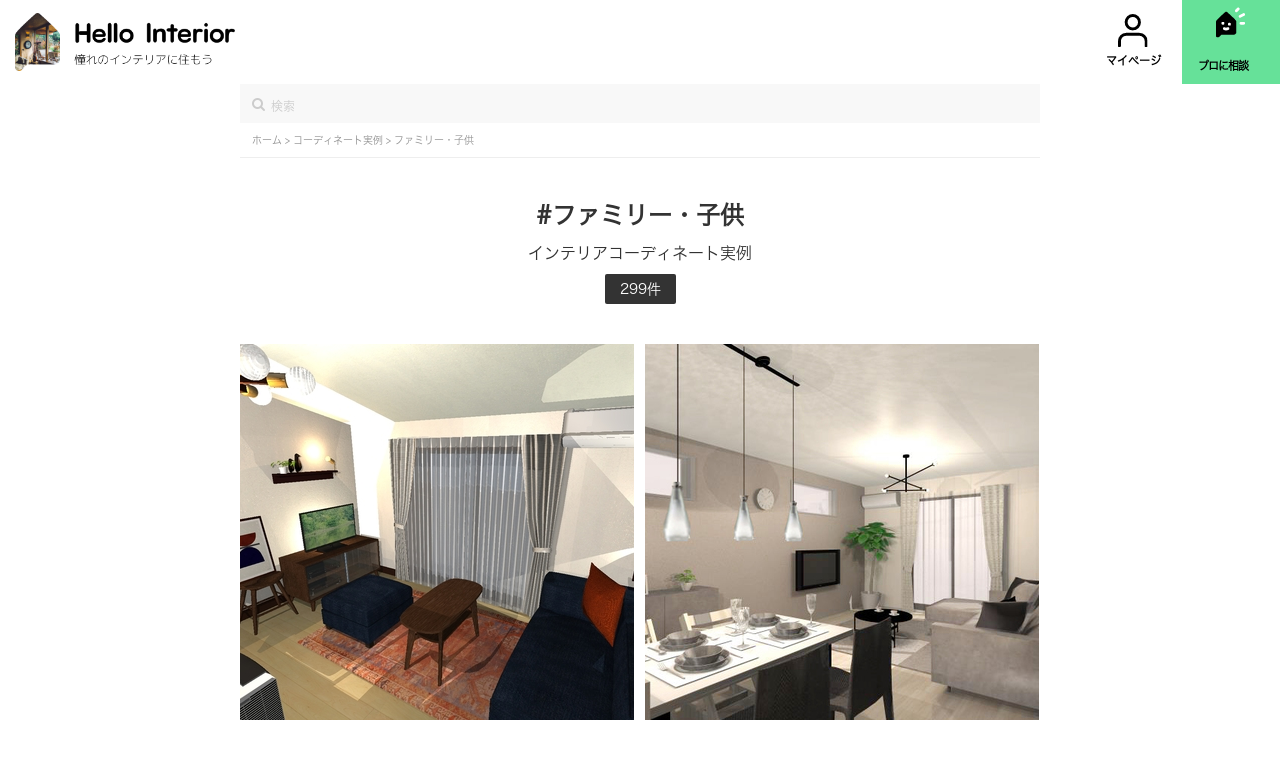

--- FILE ---
content_type: text/html; charset=utf-8
request_url: https://hellointerior.jp/tag/118
body_size: 20398
content:
<!DOCTYPE html>
<html class="no-js" lang="ja">
  <head prefix="og: http://ogp.me/ns# fb: http://ogp.me/ns/fb# article: http://ogp.me/ns/article#">

    <meta name="csrf-param" content="authenticity_token" />
<meta name="csrf-token" content="/Lvbw5w9uu+uhEDXJ00FFH53ddcAw9LJBn9uCbyVMupky0/kmSxMlcRdSlFzhTwVvUF/bjI+rmraB6q4XomciA==" />
    
    <meta charset="utf-8">
    <meta name="format-detection" content="telephone=no">
    <meta http-equiv="X-UA-Compatible" content="IE=edge">
    <meta name="viewport" content="width=device-width,initial-scale=1.0,maximum-scale=1.0">
    <title>ファミリー・子供のインテリアコーディネート実例 | Hello Interior（ハローインテリア）</title>
    <meta name="description" content="「ファミリー・子供」のインテリアコーディネート実例を299件掲載中。全てインテリアのプロがデザインしております。間取りも掲載しているので、きっとあなたのお部屋にピッタリのコーディネートが見つかるはず。気に入ったコーディネートから商品の購入も可能。Hello Interior（ハローインテリア） は、インテリアのプロにLINEで相談ができるサービスです。オンラインでインテリアコーディネートが全て完結！ご要望をお伺いし、一部屋5,500円（税込）でお部屋のトータルコーディネートをいたします。一人一人のご事情に合わせたオーダーメイド提案。提案商品は全てネットで購入可能です。"/>
    <meta name="keywords" content="hello interior,ハローインテリア,部屋,インテリア,トータルコーディネート" lang="ja" xml:lang="ja">
    <meta property="og:locale" content="ja_JP" />
    <meta property="og:title" content="ファミリー・子供のインテリアコーディネート実例 | Hello Interior（ハローインテリア）" />
    <meta property="og:type" content="website">
    <meta property="og:url" content="https://hellointerior.jp/https://hellointerior.jp/tag/118">
    <meta property="og:image" content="https://hellointerior.jp/images/ogp.png">
    <meta property="og:site_name" content="ファミリー・子供のインテリアコーディネート実例 | Hello Interior（ハローインテリア）">
    <meta name="twitter:card" content="summary_large_image">
    <meta name="twitter:image" content="https://hellointerior.jp/images/ogp.png">
    <meta name="twitter:title" content="ファミリー・子供のインテリアコーディネート実例 | Hello Interior（ハローインテリア）">
    <meta name="twitter:description" content="「ファミリー・子供」のインテリアコーディネート実例を299件掲載中。全てインテリアのプロがデザインしております。間取りも掲載しているので、きっとあなたのお部屋にピッタリのコーディネートが見つかるはず。気に入ったコーディネートから商品の購入も可能。Hello Interior（ハローインテリア） は、インテリアのプロにLINEで相談ができるサービスです。オンラインでインテリアコーディネートが全て完結！ご要望をお伺いし、一部屋5,500円（税込）でお部屋のトータルコーディネートをいたします。一人一人のご事情に合わせたオーダーメイド提案。提案商品は全てネットで購入可能です。"/>
    <meta name="twitter:site" content="@InteriorHello">
    <meta name="p:domain_verify" content="8f0b0c665ef06eec9c1a87972ce7519a"/>
    <link rel="canonical" href="" />
    <!-- <link rel="icon" href="images/favicon.ico"> -->
    <link href="https://cdnjs.cloudflare.com/ajax/libs/font-awesome/4.7.0/css/font-awesome.min.css" rel="stylesheet" media="all">
    <link rel="preload" href="https://cdnjs.cloudflare.com/ajax/libs/font-awesome/4.7.0/fonts/fontawesome-webfont.woff2?v=4.7.0" as="font" type="font/woff2" crossorigin>

    <link rel="apple-touch-icon" href="">

    <link rel="stylesheet" media="all" href="/assets/application-b59049e8ec50efac4c37a7805a549e8f21f06c7b81e71e16ba272ef978b93206.css" />
    <script src="/assets/application-95bf7a6d573c0a69fb713c429691f51e1c6a55c6aa9f05043689d5d37e1cd6c9.js"></script>

    <script>(function(w,d,s,l,i){w[l]=w[l]||[];w[l].push({'gtm.start':
            new Date().getTime(),event:'gtm.js'});var f=d.getElementsByTagName(s)[0],
            j=d.createElement(s),dl=l!='dataLayer'?'&l='+l:'';j.async=true;j.src=
            'https://www.googletagmanager.com/gtm.js?id='+i+dl;f.parentNode.insertBefore(j,f);
            })(window,document,'script','dataLayer','GTM-NCWHLGL');
    </script>
    <!-- End Google Tag Manager -->
    <script async src="//pagead2.googlesyndication.com/pagead/js/adsbygoogle.js"></script>
    <script>
      (adsbygoogle = window.adsbygoogle || []).push({
        google_ad_client: "ca-pub-4847936290952907",
        enable_page_level_ads: true
      });
    </script>
    <noscript><iframe src="https://www.googletagmanager.com/ns.html?id=GTM-NCWHLGL"
    height="0" width="0" style="display:none;visibility:hidden"></iframe></noscript>
  </head>
  <body id='top-page'>
    <link rel="stylesheet" media="screen" href="/assets/header_top-63cc810aea7c0ff1a579a90bd1129a763d5fd4bee5f0a4549142ca1fdd403115.css" />

<header class="custom-header">
  <div class="width-20 float-left">
    <a href="/">
      <img class="custom-logo-top" alt="Hello Interior | ひと部屋 33,000円で憧れのインテリアに住もう" src="/assets/logo2-f8a107776b08828cb97111871d7bbeb6a0edab583a25a2786d196009d207871c.png" />
</a>  </div>
  <div class='width-75 float-right d-flex green-icon-'>
      <a class="custom-spacing text-center logo-user-position" href="/my_pages">
        <div class='line-height-3'>
          <img alt="user" class="header-image" src="/assets/user-a3c27ef6a0069452b07e123b46ae4817c72646cc97a52de73c47d13c97ae388f.svg" />
        </div>
        <span class='custom-font-size-header font-family-hiragino custom-position'>マイページ</span>
</a>      <a class="custom-spacing text-center position-relative green-chat" id="top8" href="/">
        <div class='line-height-3' do %>
          <img alt="Chat" class="header-image" src="/assets/Chat-58c7cc98aff948152161d656e491f32bb695233cb0a7adceaf5231631ac35ca3.svg" />
        </div>
        <span class='custom-font-size-header custom-spacing-header font-family-hiragino position-absolute letter-spacing-1px custom-position'>プロに相談</span>
</a>  </div>
</header>

<div class="space-between-header"></div>

    
<div id="wrap">
  <main>
    <div class="coordinate">
      <form class="coordinate-search width-100" id="new_category" action="/tag/search_name" accept-charset="UTF-8" method="post"><input name="utf8" type="hidden" value="&#x2713;" /><input type="hidden" name="authenticity_token" value="3Prz73jN9LRXBRDkrE+jsAAo84TmPuG27X3aLGx/fTkIUrXCOrp9Byqsr8AqLtoLvRLxWlKPwf3sXLez+tfMxQ==" />
  <i class="fa fa-search top2-search"></i>
  <input placeholder="検索" autocomplete="off" class="top2-search-input font-hiragino-sans-gb-w3 search-form-input" type="text" name="category[name]" id="category_name" />
</form><div class='position-relative'>
  <div class='search-suggestion position-absolute width-100'></div>
</div>


      <div class="coordinate-breadcrumb border-bottom font-size-10">
        <a href="/">
          <span class='font-hiragino-sans-gb-w3 fit-content float-left smoke-color'>ホーム&nbsp;>&nbsp;</span>
</a>        <a href="/plan">
          <span class='font-hiragino-sans-gb-w3 fit-content float-left smoke-color'>コーディネート実例&nbsp;>&nbsp;</span>
</a>        <span class='font-hiragino-sans-gb-w3 fit-content smoke-color'>ファミリー・子供</span>
      </div>

      <div class="text-right width-100 padding-40-40">
        <div class="font-hiragino-sans-gb-w6 font-size-24 text-center pb-10px">#ファミリー・子供</div>
        <div class="font-size-16 font-hiragino-sans-gb-w3 text-center pb-10px">インテリアコーディネート実例</div>
        <div class="dark-button font-hiragino-sans-gb-w3 pb-7px fit-content margin-0-auto">299件</div>
      </div>
    <div>

    <section id="popular_room">
      <div class="inner">
        <ul class='no-margin-bottom z-index-1'>
            <li class="popular_room_list no-margin-top">
    <a class="parse-image-home" href="/plan/1729">
      <div class="popular_room_img image-container width-100">
          <img class="home-coordinate-image lazy" alt="スッキリまとまっているけど、どこかワクワクする「赤と照明」を効かせた北欧インテリア空間" src="" data-src="https://d1gysygdbfi8xf.cloudfront.net/uploads/parse_image/image_url/9609/thumb_image_url.jpeg" />
          
      </div>
</a>    <h3 style='margin-top: 3px'>
      <span style='margin-right: 13px' class='font-black'>13畳</span>
      <span class='font-black'>¥220,023</span>
    </h3>
    <ul>
        <li class='pb-7px pr-1'>
          <a class="font-family-hiragino-w3" href="/tag/1">
            #リビング・LDK
</a>        </li>
        <li class='pb-7px pr-1'>
          <a class="font-family-hiragino-w3" href="/tag/2">
            #ダイニング・DK
</a>        </li>
        <li class='pb-7px pr-1'>
          <a class="font-family-hiragino-w3" href="/tag/25">
            #1DK
</a>        </li>
        <li class='pb-7px pr-1'>
          <a class="font-family-hiragino-w3" href="/tag/26">
            #1LDK
</a>        </li>
        <li class='pb-7px pr-1'>
          <a class="font-family-hiragino-w3" href="/tag/28">
            #2DK
</a>        </li>
    </ul>
  </li>
  <li class="popular_room_list no-margin-top">
    <a class="parse-image-home" href="/plan/2110">
      <div class="popular_room_img image-container width-100">
          <img class="home-coordinate-image lazy" alt="子供が居ても快適でおしゃれに過ごせる空間
～グレージュが纏う柔らかさのあるシンプルモダンインテリア～" src="" data-src="https://d1gysygdbfi8xf.cloudfront.net/uploads/parse_image/image_url/13444/thumb_image_url.jpeg" />
          
      </div>
</a>    <h3 style='margin-top: 3px'>
      <span style='margin-right: 13px' class='font-black'>13畳</span>
      <span class='font-black'>¥963,713</span>
    </h3>
    <ul>
        <li class='pb-7px pr-1'>
          <a class="font-family-hiragino-w3" href="/tag/1">
            #リビング・LDK
</a>        </li>
        <li class='pb-7px pr-1'>
          <a class="font-family-hiragino-w3" href="/tag/33">
            #5LDK
</a>        </li>
        <li class='pb-7px pr-1'>
          <a class="font-family-hiragino-w3" href="/tag/39">
            #横長
</a>        </li>
        <li class='pb-7px pr-1'>
          <a class="font-family-hiragino-w3" href="/tag/48">
            #13畳
</a>        </li>
        <li class='pb-7px pr-1'>
          <a class="font-family-hiragino-w3" href="/tag/62">
            #シンプルモダン
</a>        </li>
    </ul>
  </li>
  <li class="popular_room_list ">
    <a class="parse-image-home" href="/plan/2111">
      <div class="popular_room_img image-container width-100">
          <img class="home-coordinate-image lazy" alt="ウォームカラーとインテリア小物でつくるホテルライクな海外インテリア
～収納スペースを確保＋適材適所への配置で快適なベッドルーム～" src="" data-src="https://d1gysygdbfi8xf.cloudfront.net/uploads/parse_image/image_url/13534/thumb_image_url.jpeg" />
          
      </div>
</a>    <h3 style='margin-top: 3px'>
      <span style='margin-right: 13px' class='font-black'>6畳</span>
      <span class='font-black'>¥489,672</span>
    </h3>
    <ul>
        <li class='pb-7px pr-1'>
          <a class="font-family-hiragino-w3" href="/tag/5">
            #寝室・ベッドルーム
</a>        </li>
        <li class='pb-7px pr-1'>
          <a class="font-family-hiragino-w3" href="/tag/6">
            #書斎
</a>        </li>
        <li class='pb-7px pr-1'>
          <a class="font-family-hiragino-w3" href="/tag/29">
            #2LDK
</a>        </li>
        <li class='pb-7px pr-1'>
          <a class="font-family-hiragino-w3" href="/tag/41">
            #6畳
</a>        </li>
        <li class='pb-7px pr-1'>
          <a class="font-family-hiragino-w3" href="/tag/74">
            #ホテルライク
</a>        </li>
    </ul>
  </li>
  <li class="popular_room_list ">
    <a class="parse-image-home" href="/plan/1983">
      <div class="popular_room_img image-container width-100">
          <img class="home-coordinate-image lazy" alt="シンプル・シックモダンにも感じる北欧モダンインテリア
～木素材をベースにモノトーンカラーを利かせた温かみと洗練を兼ね備えた空間～" src="" data-src="https://d1gysygdbfi8xf.cloudfront.net/uploads/parse_image/image_url/12254/thumb_image_url.jpeg" />
          
      </div>
</a>    <h3 style='margin-top: 3px'>
      <span style='margin-right: 13px' class='font-black'>12畳</span>
      <span class='font-black'>¥889,207</span>
    </h3>
    <ul>
        <li class='pb-7px pr-1'>
          <a class="font-family-hiragino-w3" href="/tag/1">
            #リビング・LDK
</a>        </li>
        <li class='pb-7px pr-1'>
          <a class="font-family-hiragino-w3" href="/tag/26">
            #1LDK
</a>        </li>
        <li class='pb-7px pr-1'>
          <a class="font-family-hiragino-w3" href="/tag/47">
            #12畳
</a>        </li>
        <li class='pb-7px pr-1'>
          <a class="font-family-hiragino-w3" href="/tag/62">
            #シンプルモダン
</a>        </li>
        <li class='pb-7px pr-1'>
          <a class="font-family-hiragino-w3" href="/tag/75">
            #モダン
</a>        </li>
    </ul>
  </li>
  <li class="popular_room_list ">
    <a class="parse-image-home" href="/plan/2217">
      <div class="popular_room_img image-container width-100">
          <img class="home-coordinate-image lazy" alt="憧れのパリのアパルトマンを意識したインテリアスタイル。
鮮やかなカラフルな空間よりも落ち着いた色合いでシックに仕上げました。" src="" data-src="https://d1gysygdbfi8xf.cloudfront.net/uploads/parse_image/image_url/14296/thumb_image_url.jpeg" />
          
      </div>
</a>    <h3 style='margin-top: 3px'>
      <span style='margin-right: 13px' class='font-black'>12畳</span>
      <span class='font-black'>¥835,754</span>
    </h3>
    <ul>
        <li class='pb-7px pr-1'>
          <a class="font-family-hiragino-w3" href="/tag/1">
            #リビング・LDK
</a>        </li>
        <li class='pb-7px pr-1'>
          <a class="font-family-hiragino-w3" href="/tag/47">
            #12畳
</a>        </li>
        <li class='pb-7px pr-1'>
          <a class="font-family-hiragino-w3" href="/tag/88">
            #フランス・パリ
</a>        </li>
        <li class='pb-7px pr-1'>
          <a class="font-family-hiragino-w3" href="/tag/318">
            #シック
</a>        </li>
        <li class='pb-7px pr-1'>
          <a class="font-family-hiragino-w3" href="/tag/183">
            #ダイニングテーブル
</a>        </li>
    </ul>
  </li>
  <li class="popular_room_list ">
    <a class="parse-image-home" href="/plan/1925">
      <div class="popular_room_img image-container width-100">
          <img class="home-coordinate-image lazy" alt="木材とアイアン、革素材でスタイリッシュに仕上げ、黒とダークカラーでまとめたクールなインダストリアルインテリア" src="" data-src="https://d1gysygdbfi8xf.cloudfront.net/uploads/parse_image/image_url/11546/thumb_image_url.jpeg" />
          
      </div>
</a>    <h3 style='margin-top: 3px'>
      <span style='margin-right: 13px' class='font-black'>15畳</span>
      <span class='font-black'>¥1,557,175</span>
    </h3>
    <ul>
        <li class='pb-7px pr-1'>
          <a class="font-family-hiragino-w3" href="/tag/1">
            #リビング・LDK
</a>        </li>
        <li class='pb-7px pr-1'>
          <a class="font-family-hiragino-w3" href="/tag/31">
            #3LDK
</a>        </li>
        <li class='pb-7px pr-1'>
          <a class="font-family-hiragino-w3" href="/tag/50">
            #15畳
</a>        </li>
        <li class='pb-7px pr-1'>
          <a class="font-family-hiragino-w3" href="/tag/59">
            #インダストリアル
</a>        </li>
        <li class='pb-7px pr-1'>
          <a class="font-family-hiragino-w3" href="/tag/60">
            #ヴィンテージ
</a>        </li>
    </ul>
  </li>

        </ul>
      </div>
      <section class="pagination-custom no-padding-bottom no-padding-top">
          <ul class="pagination">
    
          <li class='active'>
    <a data-remote="false">1</a>
  </li>

          <li>
    <a rel="next" href="/tag/118?page=2">2</a>
  </li>

          <li>
    <a href="/tag/118?page=3">3</a>
  </li>

        <li class='disabled'>
  <a>...</a>
</li>

          <li>
    <a href="/tag/118?page=50">50</a>
  </li>

    <li>
  <a rel="next" href="/tag/118?page=2">次へ</a>
</li>

  </ul>

      </section>
    </section>

    <section class='no-padding-top no-padding-right'>
      <div class="inner">
          <div class="mark2-container no-margin-bottom" style='margin-bottom: 7px'>
          </div>
      </div>


    </section>
  </main>
</div>



    <footer>
  <div class="inner">
    <div class="footer_top">
      <h3 class='font-hiragino-sans-gb-w3 no-margin-bottom' style='font-weight: 100; margin-top: 15px; line-height: 1.4'>Hello Interior とは？</h3>
      <p class='font-hiragino-sans-gb-w3 no-margin-bottom'>Hello Interior（ハローインテリア） は、インテリアのプロにLINEで相談ができるサービスです。1,000件以上の実績。オンラインでインテリアコーディネートが全て完結！ご要望をお伺いし、一部屋 33,000円（税込）~でお部屋のトータルコーディネートをいたします。一人一人のご事情に合わせたオーダーメイド提案。提案商品は全てネットで購入可能です。</p>
      <!--<p class='font-hiragino-sans-gb-w3 no-margin-bottom'>インテリアのプロがデザインしたインテリアコーディネート実例を299件掲載中。間取りも掲載しているので、きっとあなたのお部屋にピッタリのコーディネートが見つかるはず。気に入ったコーディネートから商品の購入も可能。</p> -->
    </div>
    <div class="footer_middle">
      <a class='font-hiragino-sans-gb-w6 no-padding-top' href="https://jp.indeed.com/cmp/%E6%A0%AA%E5%BC%8F%E4%BC%9A%E7%A4%BEHello-Interior/jobs/%E3%82%A4%E3%83%B3%E3%83%86%E3%83%AA%E3%82%A2%E3%82%B3%E3%83%BC%E3%83%87%E3%82%A3%E3%83%8D%E3%83%BC%E3%82%BF%E3%83%BC-e1e8e54bb1e3a054?sjdu=[base64]&tk=1d8fue3nu76ck802&adid=282113723&vjs=3">コーディネーター募集のお知らせ</a>
      <a class='font-hiragino-sans-gb-w6' href="/plan">実例一覧</a>
      <a class='font-hiragino-sans-gb-w6' href="/reviews">口コミ一覧</a>
      <a class='font-hiragino-sans-gb-w6' href="/tag">キーワード一覧</a>
      <!--<a class="font-hiragino-sans-gb-w6" href="/my_pages">マイページ</a> -->
      <a class='font-hiragino-sans-gb-w6' href="https://hellointerior.jp/tokushoho.pdf">特定商取引に基づく表記</a>
      <a class='font-hiragino-sans-gb-w6' href="https://hellointerior.jp/privacy.pdf">プライバシーポリシー</a>
      <a class='font-hiragino-sans-gb-w6' href="https://docs.google.com/forms/d/e/1FAIpQLSdY--iXih9ryJLe06ZoOoTKY9rl7Lg8kLV9_Ls6v0383-FnhQ/viewform?usp=send_form">お問い合わせ</a>
      <a class='font-hiragino-sans-gb-w6' href="https://hellointerior.jp/note/">ブログ</a>
    </div>
    <div class="footer_bottom">
      <h4 class='font-hiragino-sans-gb-w3 font-size-10 no-margin-top'>憧れのインテリアに住もう</h4>
      <p class='no-margin' style='bottom: -5px'>© Hello Interior</p>
    </div>
  </div>
</footer>

    
  </body>
</html>


--- FILE ---
content_type: text/html; charset=utf-8
request_url: https://www.google.com/recaptcha/api2/aframe
body_size: 180
content:
<!DOCTYPE HTML><html><head><meta http-equiv="content-type" content="text/html; charset=UTF-8"></head><body><script nonce="ricbpk_4-CVilEuIiUdgKQ">/** Anti-fraud and anti-abuse applications only. See google.com/recaptcha */ try{var clients={'sodar':'https://pagead2.googlesyndication.com/pagead/sodar?'};window.addEventListener("message",function(a){try{if(a.source===window.parent){var b=JSON.parse(a.data);var c=clients[b['id']];if(c){var d=document.createElement('img');d.src=c+b['params']+'&rc='+(localStorage.getItem("rc::a")?sessionStorage.getItem("rc::b"):"");window.document.body.appendChild(d);sessionStorage.setItem("rc::e",parseInt(sessionStorage.getItem("rc::e")||0)+1);localStorage.setItem("rc::h",'1768646536485');}}}catch(b){}});window.parent.postMessage("_grecaptcha_ready", "*");}catch(b){}</script></body></html>